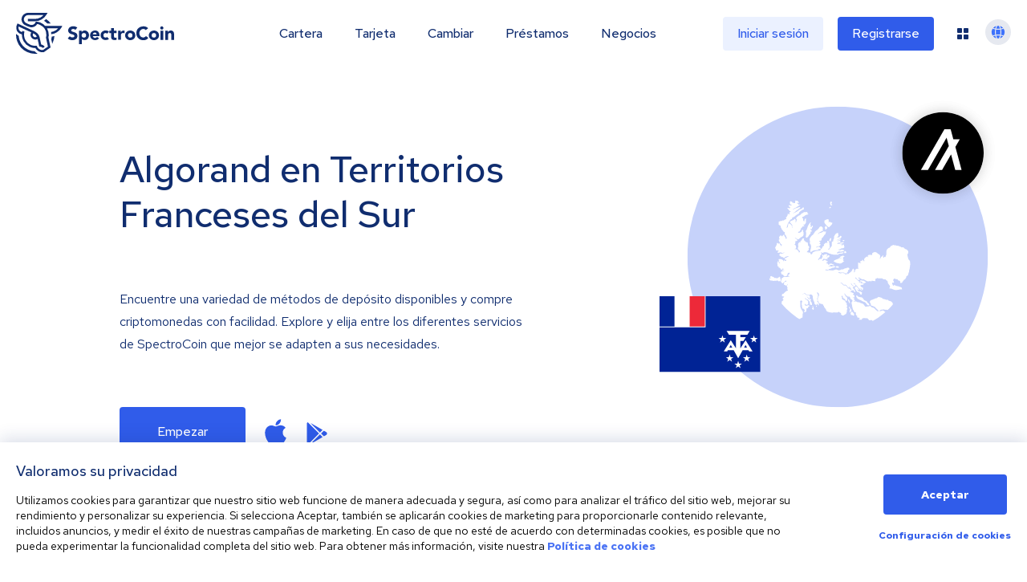

--- FILE ---
content_type: image/svg+xml
request_url: https://spectrocoin.com/assets/images/countries/tf.svg
body_size: 12772
content:
<?xml version="1.0" standalone="no"?>
<!DOCTYPE svg PUBLIC "-//W3C//DTD SVG 20010904//EN"
 "http://www.w3.org/TR/2001/REC-SVG-20010904/DTD/svg10.dtd">
<svg version="1.0" xmlns="http://www.w3.org/2000/svg"
 width="1024.000000pt" height="1024.000000pt" viewBox="0 0 1024.000000 1024.000000"
 preserveAspectRatio="xMidYMid meet">
<metadata>
Created by potrace 1.10, written by Peter Selinger 2001-2011
</metadata>
<g transform="translate(0.000000,1024.000000) scale(0.100000,-0.100000)"
fill="#ffffff" stroke="none">
<path d="M945 9720 c-25 -16 -31 -28 -36 -72 -3 -29 -2 -57 2 -62 5 -6 9 -23
9 -38 0 -24 -4 -28 -29 -28 -16 0 -34 -7 -41 -15 -15 -18 -5 -65 15 -65 8 0
35 -7 60 -15 42 -15 48 -15 76 2 18 11 39 39 55 73 22 46 25 65 21 115 -5 53
-10 64 -41 92 -42 38 -51 40 -91 13z"/>
<path d="M247 9309 c-9 -6 -17 -19 -17 -29 0 -16 -7 -20 -37 -20 -20 0 -45 8
-55 17 -16 14 -22 15 -36 5 -9 -7 -28 -17 -42 -22 -14 -6 -32 -14 -40 -19 -17
-9 -26 -60 -13 -70 4 -3 13 -15 19 -26 7 -12 26 -22 47 -26 20 -3 42 -10 49
-16 7 -6 37 -16 67 -22 53 -11 56 -11 90 17 22 18 37 40 39 56 2 16 21 45 43
67 21 21 39 43 39 49 0 15 -35 30 -70 30 -17 0 -39 4 -48 9 -11 6 -24 6 -35 0z"/>
<path d="M2157 9073 c-3 -5 -8 -48 -12 -96 l-7 -89 -52 7 c-125 15 -124 14
-144 53 -14 28 -25 37 -43 36 -13 -1 -30 7 -37 17 -15 22 -56 17 -84 -10 -13
-13 -15 -28 -9 -89 9 -92 30 -117 99 -117 36 0 47 -4 50 -17 3 -14 -3 -18 -23
-18 -15 0 -40 -8 -55 -17 -26 -15 -33 -15 -84 -1 -31 8 -58 13 -61 10 -14 -14
-4 -73 15 -84 11 -7 20 -20 20 -29 0 -20 20 -29 61 -29 16 0 29 -4 29 -10 0
-5 -11 -10 -25 -10 -20 0 -25 -5 -25 -25 0 -33 -35 -52 -58 -32 -26 23 -99 46
-111 34 -13 -13 26 -86 54 -99 12 -5 35 -33 51 -61 23 -40 38 -54 64 -62 67
-19 78 -39 33 -56 -58 -22 -91 -91 -57 -119 8 -8 20 -22 26 -33 10 -19 8 -20
-53 -14 -34 4 -70 14 -80 23 -24 21 -33 3 -24 -52 6 -40 4 -47 -24 -75 -25
-24 -29 -35 -24 -59 5 -27 3 -30 -18 -30 -47 0 -54 -12 -41 -77 20 -93 21 -88
-16 -85 -26 3 -46 -7 -104 -49 -70 -50 -72 -51 -106 -39 -29 10 -36 10 -43 -1
-24 -39 -24 -39 -75 -30 -45 9 -51 8 -75 -15 -14 -13 -28 -21 -32 -18 -3 4
-23 -1 -43 -11 l-36 -17 5 -101 5 -101 33 -23 c18 -13 48 -28 66 -34 31 -10
33 -14 33 -54 0 -47 25 -116 46 -128 8 -4 14 -20 14 -36 0 -19 14 -42 49 -77
26 -27 52 -60 56 -74 11 -38 55 -79 90 -86 l32 -6 -5 -69 c-5 -76 10 -112 53
-129 15 -6 27 -20 31 -37 9 -44 34 -106 49 -123 9 -10 11 -32 8 -68 -6 -52 -7
-53 -32 -47 -14 4 -26 7 -26 8 0 1 -6 18 -14 37 -7 19 -16 48 -18 63 -3 16
-16 35 -29 44 -13 8 -24 24 -24 34 0 10 -4 21 -10 24 -5 3 -10 17 -10 30 0 14
-9 29 -20 35 -26 14 -61 4 -54 -15 4 -8 -3 -15 -17 -17 -16 -2 -25 -13 -31
-36 -5 -18 -15 -35 -22 -38 -8 -3 -35 16 -62 42 l-48 46 -21 -27 c-11 -15 -37
-44 -57 -64 -39 -37 -46 -59 -28 -77 7 -7 8 -19 1 -36 -8 -21 -6 -29 10 -44
27 -25 24 -42 -14 -64 l-34 -20 19 -58 c11 -31 36 -82 56 -112 20 -30 47 -72
60 -93 17 -25 37 -41 63 -48 30 -9 36 -15 29 -28 -4 -9 -15 -38 -23 -66 -11
-40 -16 -46 -22 -30 -20 57 -43 89 -67 99 -16 6 -28 18 -28 28 0 26 -21 66
-37 72 -19 8 -33 -1 -41 -25 -7 -18 -11 -16 -45 16 -63 59 -101 38 -97 -53 4
-77 2 -82 -26 -82 -24 0 -26 -3 -22 -42 3 -38 0 -43 -19 -46 -17 -2 -23 -10
-23 -27 0 -13 -5 -25 -11 -27 -5 -2 -11 -19 -11 -37 -1 -26 6 -41 29 -61 20
-18 28 -32 23 -41 -5 -8 -2 -28 5 -45 16 -38 57 -49 141 -38 45 5 54 4 54 -9
0 -9 -12 -22 -28 -29 -38 -18 -62 -92 -38 -116 15 -15 21 -15 83 3 107 29 139
31 155 6 11 -17 23 -21 71 -21 32 0 74 7 94 15 19 8 43 15 51 15 36 0 -25 -38
-98 -61 -76 -23 -118 -27 -178 -14 -30 7 -32 5 -38 -24 -4 -17 -13 -36 -20
-42 -29 -24 -16 -57 41 -99 30 -22 59 -40 65 -40 5 0 10 -7 10 -15 0 -18 89
-46 111 -34 19 10 29 2 29 -22 0 -33 78 -39 106 -8 33 37 101 79 128 79 13 0
37 5 53 11 88 35 139 25 78 -16 -18 -13 -43 -26 -56 -30 -13 -4 -44 -22 -69
-39 -26 -18 -67 -40 -93 -50 -53 -20 -61 -45 -26 -82 17 -18 28 -21 60 -17
l39 6 0 -39 c0 -55 -10 -66 -56 -62 -29 2 -42 9 -49 26 -17 38 -75 20 -75 -23
0 -36 -27 -21 -34 20 -6 28 -17 39 -74 72 -65 37 -70 39 -157 38 l-90 0 3 -25
c2 -14 5 -58 7 -99 5 -80 11 -93 55 -111 32 -13 41 -46 16 -56 -26 -10 -55 16
-73 65 -9 26 -27 61 -39 77 -21 25 -24 26 -30 10 -4 -10 -2 -27 5 -38 7 -11
11 -21 9 -22 -2 -1 -15 -7 -30 -14 -25 -10 -28 -17 -28 -61 0 -27 4 -52 10
-56 5 -3 9 -18 10 -33 1 -68 13 -148 24 -154 6 -4 24 -8 40 -8 27 0 28 -2 22
-31 -3 -18 -1 -38 5 -45 13 -16 49 -19 49 -4 0 6 6 10 14 10 8 0 32 -33 53
-72 25 -47 49 -78 67 -86 34 -17 38 -13 45 41 5 37 9 42 33 45 26 3 98 -24 98
-37 0 -3 -29 -19 -65 -36 -36 -16 -64 -34 -62 -39 2 -5 22 -16 45 -25 40 -14
42 -14 67 9 l25 23 0 -26 c0 -32 -7 -37 -78 -47 -86 -12 -109 -25 -127 -66
-14 -34 -14 -39 1 -55 11 -12 14 -27 10 -43 -5 -21 1 -30 40 -57 39 -26 50
-30 65 -20 26 15 26 15 33 -21 13 -71 111 -110 206 -82 61 18 80 37 80 77 0
17 10 55 21 83 17 40 28 53 48 57 14 3 38 9 53 13 24 5 29 2 38 -21 14 -37 6
-57 -31 -79 -49 -29 -69 -53 -69 -85 0 -37 15 -49 70 -53 l45 -4 -30 -13 c-31
-13 -106 -29 -186 -38 -27 -3 -67 1 -95 10 -43 13 -54 13 -75 1 -13 -7 -34
-13 -46 -14 -13 0 -24 -8 -28 -21 -4 -11 -25 -28 -50 -39 -57 -24 -89 -76 -80
-128 5 -31 2 -41 -14 -57 -34 -30 -27 -70 25 -136 41 -51 51 -59 80 -59 29 0
34 3 34 24 0 17 14 34 48 59 26 19 68 51 94 72 53 42 81 43 86 3 4 -34 -30
-58 -83 -58 -30 0 -47 -6 -62 -22 -27 -30 -38 -91 -21 -117 10 -16 10 -23 0
-33 -22 -22 -13 -38 22 -38 21 0 45 -9 63 -24 30 -25 67 -46 80 -46 4 0 24 29
43 65 19 36 38 65 43 65 16 0 5 -43 -24 -90 -30 -49 -31 -53 -19 -96 7 -24 18
-48 25 -52 23 -13 22 -46 -2 -79 -19 -26 -22 -37 -13 -53 6 -11 19 -20 29 -20
23 0 30 -17 22 -49 -5 -18 -22 -29 -74 -49 -54 -20 -76 -35 -109 -73 -22 -27
-56 -58 -74 -69 -19 -10 -34 -26 -34 -35 0 -8 -8 -15 -17 -15 -10 0 -39 -7
-65 -17 -41 -14 -45 -18 -35 -34 9 -14 8 -25 -4 -46 -33 -60 1 -93 96 -93 56
0 67 -8 41 -30 -8 -6 -16 -21 -18 -33 -2 -14 -11 -23 -26 -25 -12 -2 -29 -14
-38 -27 -14 -21 -14 -26 1 -55 9 -17 23 -34 31 -37 21 -8 17 -33 -11 -59 -14
-13 -25 -33 -25 -44 0 -17 -4 -20 -20 -15 -25 8 -51 -11 -43 -31 3 -8 0 -28
-7 -44 -10 -24 -10 -33 0 -45 15 -19 14 -20 -41 -48 -43 -21 -44 -24 -49 -77
-4 -45 -14 -67 -50 -119 -25 -35 -57 -77 -72 -94 -16 -16 -28 -34 -28 -41 0
-11 33 -104 50 -141 5 -11 10 -31 12 -45 2 -17 9 -25 20 -24 12 1 21 -10 28
-35 15 -54 12 -70 -14 -94 -13 -12 -31 -37 -40 -54 -18 -35 -27 -39 -56 -23
-25 13 -66 -21 -76 -63 -3 -17 -13 -41 -20 -52 -23 -33 -16 -50 42 -105 47
-44 59 -51 84 -47 25 5 27 4 23 -16 -3 -12 -11 -27 -17 -32 -6 -6 -19 -24 -28
-41 l-18 -32 40 -27 c32 -22 38 -31 30 -45 -8 -15 -3 -22 25 -39 39 -23 43
-35 18 -50 -38 -22 -43 -28 -38 -43 5 -13 13 -14 43 -6 58 14 131 18 137 8 14
-23 61 -8 118 38 16 12 35 22 43 22 8 0 24 10 35 21 19 19 28 21 91 15 48 -5
80 -15 105 -32 20 -13 45 -24 57 -24 12 0 34 -7 50 -15 15 -8 35 -15 43 -15
24 0 90 58 97 85 5 18 13 25 32 25 13 0 27 -7 30 -15 4 -10 21 -14 57 -14 29
0 78 -1 111 -3 53 -3 62 0 94 28 30 26 40 29 55 20 21 -13 38 6 34 39 -2 18 5
20 72 23 66 3 78 6 108 32 19 17 39 30 45 30 7 0 25 12 40 27 16 15 55 37 86
48 l57 20 -3 81 c-3 50 1 90 8 104 10 19 8 25 -11 43 l-22 21 25 8 c19 7 25
14 21 29 -3 10 0 32 6 47 14 32 -3 85 -38 116 -11 10 -23 32 -26 48 -4 18 -15
32 -26 35 -12 3 -19 14 -19 28 0 12 -9 34 -20 48 -11 14 -20 34 -20 44 0 10
-9 35 -20 56 -22 41 -22 46 -16 156 3 41 2 80 -2 85 -4 6 -5 36 -3 67 1 33 -2
60 -8 63 -13 9 -3 66 16 88 20 23 50 29 64 12 6 -8 25 -14 41 -14 31 0 48 -24
29 -43 -6 -6 -11 -19 -11 -28 0 -9 -7 -23 -16 -30 -11 -9 -14 -23 -11 -46 3
-18 1 -47 -5 -64 -8 -24 -7 -38 7 -69 11 -25 15 -50 11 -72 -3 -19 0 -50 9
-73 8 -22 14 -54 15 -71 0 -26 6 -34 39 -49 22 -9 43 -15 48 -12 4 2 18 1 31
-4 18 -7 22 -14 17 -30 -5 -16 0 -27 18 -43 l26 -21 -24 -55 c-30 -69 -30 -74
-1 -88 22 -10 32 -6 81 26 65 43 76 69 45 109 -21 27 -21 27 -2 43 29 22 36
57 19 84 l-15 22 58 -2 c55 -3 58 -2 65 24 4 18 2 30 -9 38 -14 10 -7 15 44
34 46 17 59 27 56 39 -3 9 -8 28 -11 43 -6 22 -13 27 -48 30 -26 3 -48 0 -57
-8 -8 -7 -36 -18 -61 -24 -43 -11 -51 -10 -98 14 -46 24 -51 30 -51 60 0 19 7
39 16 47 14 11 18 10 30 -6 8 -10 14 -25 14 -32 0 -25 47 -34 87 -18 19 8 46
15 58 15 34 0 59 65 38 97 -12 18 -13 28 -2 58 12 31 11 40 -6 73 -23 43 -46
64 -96 90 -20 10 -57 42 -84 72 -42 47 -45 54 -29 63 14 8 21 4 36 -17 11 -14
26 -26 33 -26 8 0 15 -9 17 -21 2 -11 15 -28 30 -37 25 -15 28 -15 47 3 21 18
21 18 21 -2 0 -22 31 -54 77 -77 32 -16 40 -31 67 -138 9 -36 12 -68 7 -85
-12 -40 4 -76 28 -68 11 3 34 -1 50 -9 17 -9 40 -16 51 -16 20 0 21 4 17 62
-9 100 -18 139 -36 146 -23 9 -51 45 -46 59 2 6 -3 17 -11 23 -20 18 -17 40 6
40 23 0 25 15 8 70 -14 42 -36 52 -58 25 -22 -26 -100 -14 -122 19 -4 6 -8 21
-8 33 0 13 -17 36 -45 59 -49 40 -56 54 -25 54 26 0 110 -85 110 -111 0 -12 9
-21 26 -25 31 -8 44 7 44 53 0 17 4 34 9 37 15 10 19 55 5 67 -8 6 -14 19 -14
29 0 24 -48 40 -122 40 -50 0 -69 6 -123 37 -41 23 -70 48 -82 70 -18 34 -40
41 -74 23 -19 -11 -25 -4 -11 16 12 18 50 34 66 28 8 -3 24 -22 36 -41 13 -22
35 -40 60 -50 22 -9 42 -24 45 -34 6 -17 18 -19 102 -19 80 0 99 3 120 20 34
26 61 25 122 -5 60 -31 66 -46 82 -210 12 -116 51 -239 90 -281 12 -13 19 -35
19 -61 0 -43 17 -103 29 -103 5 0 24 -16 44 -35 45 -44 93 -50 83 -11 -4 18 1
32 20 53 l25 28 20 -25 c11 -14 22 -37 25 -52 8 -33 28 -52 48 -45 10 4 13 22
11 69 -3 72 -18 118 -39 118 -8 0 -17 13 -21 30 -4 20 -13 30 -25 30 -23 0
-32 36 -13 52 15 12 15 25 -7 125 -9 46 -8 56 10 90 11 21 20 50 20 65 0 15 4
29 9 32 24 15 17 160 -9 176 -19 12 -60 114 -48 121 27 17 107 -48 135 -110
15 -31 7 -129 -12 -151 -7 -8 -24 -36 -38 -62 -42 -79 -50 -299 -11 -284 10 4
14 -2 14 -18 0 -13 7 -29 15 -36 8 -7 15 -19 15 -27 0 -36 31 -72 72 -83 23
-7 52 -19 65 -27 12 -8 48 -16 79 -17 50 -1 59 -5 80 -31 13 -17 24 -36 24
-44 0 -7 14 -29 30 -48 20 -22 30 -45 30 -66 0 -38 7 -50 38 -66 12 -6 22 -18
22 -26 0 -8 16 -33 36 -54 22 -25 37 -54 41 -78 3 -21 14 -47 24 -58 10 -11
27 -30 38 -42 12 -13 38 -26 61 -29 22 -4 40 -10 40 -15 0 -5 9 -9 19 -9 11 0
23 -5 26 -10 3 -6 38 -10 76 -10 39 0 85 -7 105 -15 28 -12 45 -12 87 -4 29 6
57 16 64 21 7 6 19 5 32 -1 18 -10 133 -14 216 -8 17 1 41 10 55 19 39 26 80
34 80 14 0 -10 25 -29 66 -49 l66 -32 -4 -54 c-2 -40 1 -55 12 -61 8 -3 34
-16 57 -28 23 -12 53 -22 66 -22 13 0 70 27 126 61 79 47 102 66 107 87 3 15
15 50 27 77 15 37 20 70 19 124 -1 60 3 79 19 99 19 25 19 25 -1 47 -11 12
-18 29 -15 37 3 8 -1 21 -10 28 -22 19 -18 47 10 66 31 20 31 37 0 96 -20 38
-24 55 -19 91 6 44 5 46 -46 95 -45 44 -52 55 -48 81 4 25 0 32 -23 41 -15 7
-30 18 -32 25 -3 7 -18 16 -34 19 -33 9 -112 58 -138 86 -15 17 -16 27 -8 70
9 45 8 50 -8 50 -22 0 -34 47 -20 83 6 15 17 27 26 27 17 0 55 -56 55 -80 0
-31 36 -100 55 -106 51 -16 103 -59 114 -94 6 -21 22 -49 35 -63 30 -32 76
-37 76 -9 0 11 9 27 20 37 24 22 27 108 6 169 -13 37 -49 75 -72 76 -5 0 -23
13 -38 28 -21 23 -26 37 -24 66 2 33 -3 42 -37 71 -30 25 -37 36 -29 45 20 20
67 -14 97 -69 27 -49 78 -101 100 -101 7 0 32 -21 56 -46 38 -40 46 -43 54
-29 7 13 -1 27 -37 64 -59 60 -60 76 -1 22 24 -22 51 -41 59 -41 34 0 66 -23
66 -48 0 -32 67 -140 92 -148 11 -3 35 -19 54 -36 43 -38 47 -85 10 -121 -14
-14 -30 -43 -36 -65 -11 -34 -10 -48 9 -101 11 -34 21 -86 21 -117 0 -30 7
-68 16 -85 8 -17 18 -53 21 -82 5 -51 41 -147 55 -147 13 0 48 -68 48 -92 0
-33 29 -58 67 -58 17 0 41 -8 54 -19 22 -18 22 -20 9 -74 -13 -55 -13 -57 15
-96 15 -22 36 -43 46 -46 28 -9 43 -43 28 -61 -31 -38 47 -100 116 -92 19 2
35 0 35 -6 0 -5 10 -20 22 -33 16 -17 18 -23 7 -23 -23 0 -73 -56 -66 -75 6
-14 10 -14 40 -1 23 9 56 12 105 8 l72 -5 0 29 c0 40 10 51 59 69 53 18 193
20 221 3 15 -10 26 -10 52 0 27 10 34 9 41 -3 4 -8 15 -15 23 -15 18 0 74 -56
74 -74 0 -36 97 -65 125 -37 6 6 34 7 65 3 47 -6 57 -11 68 -35 7 -15 18 -27
24 -27 23 0 78 -33 83 -51 10 -29 76 -60 100 -46 11 5 23 16 27 22 4 7 29 16
54 20 33 5 48 12 51 25 3 11 13 22 22 25 9 3 34 20 55 39 37 30 41 38 47 97 3
35 2 68 -2 73 -5 6 -9 14 -9 18 0 16 22 7 56 -25 19 -17 48 -39 64 -48 29 -16
30 -16 70 22 35 33 47 39 86 39 32 0 56 7 82 25 20 14 46 25 57 25 18 0 20 -5
17 -45 -3 -31 0 -45 8 -45 14 0 100 67 113 87 4 7 14 13 22 13 29 0 58 153 39
204 -3 9 -15 16 -25 16 -10 0 -19 5 -19 11 0 6 -10 24 -22 39 -13 15 -36 44
-52 64 -18 22 -45 41 -67 48 -25 7 -39 18 -43 32 -4 16 -20 25 -65 38 -58 15
-61 15 -108 -7 -47 -21 -145 -39 -157 -28 -10 11 13 39 55 69 32 22 59 31 108
36 36 3 87 10 113 13 37 6 53 4 74 -10 18 -12 36 -15 59 -11 54 10 166 -14
192 -41 12 -13 33 -23 47 -23 26 0 77 17 86 28 3 4 14 12 25 18 13 7 24 29 30
60 14 63 41 124 55 124 19 0 49 43 50 71 0 54 13 92 32 97 16 4 18 11 12 56
-8 68 -22 104 -45 111 -10 4 -19 13 -19 21 0 33 -96 83 -212 108 -16 4 -32 17
-40 34 -13 26 -17 27 -83 27 -57 0 -79 5 -120 28 -38 20 -64 27 -106 27 -47 0
-59 4 -80 26 -51 56 -116 86 -257 119 l-53 13 -52 -45 c-53 -45 -59 -48 -139
-58 -31 -4 -51 -12 -58 -24 -6 -12 -26 -20 -55 -24 -25 -4 -65 -18 -88 -31
-23 -14 -64 -30 -90 -37 -53 -13 -99 -58 -118 -116 -10 -30 -8 -37 24 -81 27
-37 36 -61 42 -110 8 -70 35 -102 87 -102 15 0 64 -18 108 -40 44 -22 86 -40
95 -40 8 0 23 -17 34 -38 20 -38 102 -122 121 -122 5 0 12 -11 16 -25 4 -17
18 -31 40 -40 19 -8 38 -24 43 -37 7 -19 4 -25 -17 -37 -22 -12 -29 -11 -56 5
-67 39 -123 87 -166 142 -51 64 -103 94 -193 114 -46 10 -62 18 -75 40 -9 15
-24 28 -34 28 -10 0 -24 14 -33 30 -19 36 -22 37 -65 5 -29 -21 -45 -25 -110
-25 -50 0 -83 -5 -97 -15 -17 -12 -27 -12 -64 -2 -37 11 -46 20 -76 74 -45 82
-114 138 -191 153 -31 7 -84 27 -117 45 -66 37 -87 42 -127 31 -22 -6 -41 0
-95 30 -66 38 -71 39 -155 36 -54 -1 -88 2 -88 8 0 5 9 10 20 10 10 0 29 4 42
9 13 5 31 12 41 15 17 6 16 9 -12 41 -17 20 -31 41 -31 47 0 6 -9 8 -21 5 -40
-11 -51 4 -17 23 25 13 34 25 36 48 3 28 1 30 -40 37 -24 4 -54 13 -68 20 -24
13 -24 13 15 13 88 0 133 24 106 56 -7 8 -9 29 -5 52 6 42 10 38 -73 78 -18 8
-33 20 -33 25 0 6 0 14 0 19 0 4 8 8 18 8 9 1 23 2 30 3 18 1 15 48 -4 59 -9
5 -25 7 -36 4 -12 -3 -26 5 -39 23 -14 17 -28 25 -40 22 -10 -3 -23 1 -29 9
-7 7 -36 20 -66 29 -30 8 -54 17 -54 20 0 2 16 9 36 15 30 10 38 9 53 -4 49
-44 14 83 -43 158 -22 29 -34 36 -62 36 -19 0 -52 9 -73 20 -37 18 -81 63 -81
81 0 4 -29 38 -64 75 -58 60 -66 66 -92 60 -88 -22 -90 -22 -147 35 -81 82
-133 126 -156 134 -26 8 -27 25 -2 25 31 0 85 -27 114 -57 95 -100 99 -103
128 -103 17 0 39 5 50 11 16 8 25 7 38 -5 10 -9 24 -16 33 -16 19 0 51 -35 76
-85 12 -24 44 -58 77 -83 65 -49 90 -54 81 -17 -8 32 19 86 39 79 10 -4 12
-15 9 -33 -9 -42 29 -111 60 -111 22 0 25 -5 31 -62 9 -80 17 -95 54 -100 31
-5 41 9 41 60 0 39 32 22 48 -26 10 -30 20 -44 38 -48 17 -4 24 -13 24 -29 0
-37 22 -48 59 -29 34 17 39 29 17 37 -8 3 -18 23 -22 44 -4 21 -20 53 -36 72
-16 18 -34 44 -40 57 -6 12 -30 33 -53 45 -37 20 -41 25 -31 41 7 13 21 18 41
16 53 -5 43 26 -29 97 -36 36 -66 69 -66 74 0 5 -9 13 -20 16 -11 3 -20 14
-20 24 0 10 -7 24 -15 31 -17 14 -20 40 -5 40 14 0 50 -37 50 -51 0 -6 39 -51
86 -99 l86 -88 44 42 c46 44 59 91 29 102 -8 4 -15 12 -15 19 0 16 -33 45 -53
45 -8 0 -28 5 -42 10 -23 9 -25 13 -15 25 16 20 35 19 81 -2 34 -17 69 -67 69
-101 0 -7 19 -24 43 -38 58 -36 117 -94 117 -116 0 -20 57 -88 74 -88 7 0 34
-27 62 -60 27 -33 66 -71 87 -85 33 -23 37 -24 37 -7 0 10 -15 36 -34 58 -33
38 -40 54 -37 82 2 20 18 14 50 -20 28 -30 38 -48 55 -102 6 -17 9 -17 36 10
27 26 29 35 30 96 0 65 -1 68 -30 83 -16 8 -38 15 -50 15 -11 0 -20 4 -20 9 0
5 -13 14 -30 21 -17 7 -30 20 -30 29 0 10 -6 26 -14 36 -17 24 -4 55 22 55 10
0 24 6 31 12 7 8 40 13 84 13 89 0 96 15 36 80 -52 56 -90 61 -114 14 -19 -35
-48 -36 -53 -1 -3 16 4 25 23 32 35 13 28 29 -20 46 -34 11 -43 11 -62 -1 -26
-18 -63 -20 -63 -4 0 6 10 19 22 29 22 18 22 18 4 39 -10 11 -22 18 -27 15
-12 -7 -49 14 -49 29 0 17 -72 86 -130 124 -63 43 -83 67 -75 92 7 24 13 25
49 11 18 -6 27 -19 32 -44 5 -28 15 -41 48 -60 22 -13 52 -36 65 -50 29 -31
47 -33 61 -6 6 11 20 20 32 20 19 0 47 25 48 42 0 3 -22 14 -49 23 -27 9 -56
24 -65 34 -16 18 -16 20 4 34 29 20 74 7 115 -33 17 -16 37 -30 45 -30 8 0 29
-14 46 -31 32 -31 34 -32 86 -21 52 11 54 10 123 -30 96 -56 131 -74 196 -99
50 -19 61 -20 105 -9 98 23 104 23 127 2 26 -24 61 -15 72 18 6 19 12 21 38
15 18 -3 66 -9 107 -12 41 -3 81 -10 87 -15 7 -6 20 -8 28 -4 13 4 15 21 12
86 -4 80 -4 80 22 87 14 3 46 16 71 29 54 29 72 30 93 6 15 -16 26 -17 97 -10
106 12 256 -2 251 -22 -2 -8 -6 -23 -8 -33 -5 -15 -2 -16 20 -8 18 7 36 7 58
-1 17 -6 53 -8 80 -5 47 6 49 5 49 -18 0 -27 36 -59 85 -75 36 -12 45 -30 45
-97 0 -23 5 -45 10 -48 6 -3 10 -17 10 -30 0 -15 10 -31 25 -41 14 -9 25 -23
25 -30 0 -8 18 -34 41 -59 36 -39 41 -52 46 -104 5 -55 4 -60 -20 -75 -24 -16
-24 -18 -9 -49 21 -43 20 -43 36 -22 13 18 15 18 77 1 35 -10 92 -31 125 -47
34 -16 70 -29 81 -29 10 0 23 -4 29 -9 23 -23 265 -10 337 18 16 6 61 11 102
11 96 0 110 5 90 33 -8 12 -15 36 -15 53 0 38 -34 62 -126 89 -33 9 -75 25
-94 35 -21 11 -64 20 -107 23 -59 4 -77 9 -103 31 -17 14 -43 26 -56 26 -14 0
-27 7 -30 15 -11 27 -34 17 -34 -15 0 -25 -4 -30 -23 -30 -32 0 -67 27 -67 53
0 12 -11 39 -24 61 -21 33 -23 43 -14 70 16 48 23 51 67 32 22 -10 44 -15 50
-12 20 13 11 68 -19 118 -16 26 -30 52 -30 57 0 5 11 32 25 59 22 43 30 50 62
56 56 9 59 8 71 -19 11 -23 14 -24 74 -18 72 6 94 -8 100 -62 3 -27 6 -30 33
-27 47 4 72 -6 105 -41 27 -28 31 -37 26 -73 -3 -24 -1 -45 6 -52 13 -13 70
-16 82 -5 4 4 21 12 39 18 28 9 32 15 32 45 0 29 5 37 39 56 31 18 39 28 41
55 3 38 27 59 66 59 22 0 32 9 54 48 15 26 36 56 45 67 10 11 20 42 24 69 7
53 15 63 58 72 36 8 54 30 68 84 6 25 20 59 30 77 11 18 26 76 35 130 9 54 23
112 31 128 21 42 84 238 84 260 0 10 -8 27 -17 38 -17 18 -17 19 0 32 22 16
23 87 2 105 -11 9 -15 29 -13 69 2 45 -4 68 -27 115 -17 32 -42 67 -57 78 -33
23 -54 66 -67 133 -5 28 -19 84 -30 125 -30 108 -28 149 9 185 28 27 30 34 30
103 0 62 -3 76 -20 90 -11 10 -28 33 -38 52 -14 29 -28 38 -82 57 -36 12 -78
33 -95 46 -16 13 -40 29 -52 35 -12 7 -23 22 -25 34 -4 30 -58 44 -95 25 -32
-16 -47 -13 -86 19 -15 13 -46 28 -68 34 -21 6 -56 20 -76 32 -26 16 -61 23
-124 28 -53 4 -94 12 -105 21 -11 9 -34 13 -69 11 -38 -3 -60 2 -87 18 -36 21
-36 21 -50 2 -7 -11 -43 -32 -78 -47 -74 -31 -94 -46 -110 -83 -16 -39 -78
-83 -105 -76 -17 4 -25 1 -30 -15 -3 -12 -17 -24 -29 -27 -13 -3 -29 -18 -37
-32 -7 -15 -21 -34 -32 -42 -29 -25 -51 -174 -40 -272 8 -69 7 -80 -8 -94 -10
-9 -21 -30 -24 -48 -12 -60 -29 -116 -37 -116 -4 0 -8 6 -8 14 0 23 -22 31
-35 12 -7 -9 -19 -14 -27 -11 -9 4 -17 -5 -23 -27 -15 -49 -41 -48 -55 1 -6
22 -16 42 -23 44 -8 3 -4 11 11 22 28 21 30 65 3 65 -11 0 -30 -13 -43 -28
-13 -16 -44 -43 -69 -60 -35 -24 -48 -39 -53 -65 -6 -32 -60 -97 -71 -85 -3 2
2 27 10 54 8 27 15 82 15 122 0 70 -1 73 -39 111 -21 21 -52 42 -69 45 -16 4
-38 17 -49 29 -55 61 -105 97 -133 97 -16 0 -45 8 -65 17 -34 16 -36 16 -55
-5 -12 -12 -33 -22 -49 -22 -17 0 -36 -10 -49 -25 -12 -14 -29 -25 -37 -25
-13 0 -15 -12 -13 -62 3 -60 2 -63 -21 -66 -14 -2 -42 2 -63 9 -59 19 -175 -1
-205 -36 -32 -36 -30 -73 3 -85 14 -6 24 -16 21 -23 -7 -22 -36 -19 -60 6
l-22 25 -62 -29 c-47 -22 -75 -45 -113 -90 -54 -65 -60 -90 -34 -140 8 -17 14
-40 12 -52 -4 -28 -34 -34 -42 -9 -4 11 -15 22 -26 25 -11 3 -27 21 -37 41 -9
20 -22 36 -29 36 -7 0 -17 -23 -24 -50 -13 -54 -25 -69 -43 -51 -31 31 -97
-11 -97 -61 0 -26 16 -38 51 -38 10 0 19 -7 19 -15 0 -11 -11 -15 -38 -15 -20
0 -51 -4 -69 -9 -27 -8 -35 -6 -54 15 -12 13 -30 24 -38 24 -14 0 -17 -19 -19
-132 -1 -73 -3 -146 -3 -163 -1 -16 4 -54 11 -83 8 -34 9 -60 4 -73 l-9 -20
-28 21 c-35 28 -79 19 -109 -21 -15 -20 -30 -29 -50 -29 -28 0 -28 0 -28 -68
0 -64 -2 -70 -33 -100 -47 -46 -66 -16 -30 47 17 29 17 31 -5 76 -12 25 -22
57 -22 71 0 13 -7 27 -14 30 -23 9 -76 -28 -83 -56 -20 -82 -69 -143 -174
-213 -30 -20 -67 -50 -82 -66 -25 -27 -35 -30 -78 -30 -27 1 -54 -3 -61 -8 -7
-6 -37 -13 -65 -17 -48 -6 -53 -5 -53 12 0 28 -28 48 -92 67 -68 19 -127 22
-156 6 -31 -17 -131 -12 -182 8 -53 22 -59 34 -25 49 34 16 51 15 78 -2 17
-11 49 -14 137 -11 123 4 186 -7 210 -37 16 -19 46 -23 149 -20 61 2 63 2 43
20 -29 24 -32 55 -7 60 11 3 31 8 43 13 l24 9 -24 20 c-12 11 -18 19 -11 20
16 0 35 58 21 66 -13 8 48 43 75 44 14 0 17 9 17 48 0 27 -6 56 -12 65 -31 41
-159 38 -204 -4 -18 -17 -30 -19 -69 -14 -42 7 -47 5 -52 -14 -4 -17 -13 -21
-44 -21 -32 0 -39 -4 -39 -20 0 -32 -31 -42 -57 -18 -21 20 -24 20 -41 5 -10
-10 -27 -17 -38 -17 -11 0 -24 -4 -30 -9 -18 -16 -108 -41 -150 -41 -27 0 -64
11 -102 30 -69 34 -145 41 -160 14 -5 -9 -46 -25 -98 -38 -87 -22 -92 -22
-227 -7 -114 13 -143 13 -170 2 -18 -7 -36 -13 -42 -12 -5 0 -40 3 -77 7 -64
6 -68 8 -68 32 l0 25 115 -7 c99 -6 116 -5 121 9 4 8 1 22 -6 30 -11 13 -3 15
57 15 55 0 76 4 96 20 14 11 31 20 37 20 7 0 18 7 24 15 6 9 32 17 61 20 65 5
107 15 124 29 8 6 28 15 45 21 42 14 39 36 -9 59 -35 17 -48 18 -114 8 -40 -5
-77 -15 -80 -21 -5 -8 -23 -8 -62 -1 -29 5 -88 13 -129 17 -44 5 -73 12 -70
18 3 6 16 10 30 10 14 0 47 4 73 9 53 9 58 28 11 36 l-29 6 25 7 c44 12 149 8
187 -8 43 -18 75 -19 91 -3 20 20 15 25 -60 55 -40 15 -81 36 -90 46 -21 20
-101 23 -145 6 l-28 -11 28 -10 c20 -7 37 -7 55 1 20 10 27 9 33 -1 7 -10 -8
-15 -64 -22 -52 -6 -75 -14 -85 -27 -15 -22 -44 -26 -36 -5 3 7 -2 16 -10 19
-9 4 -16 15 -16 25 0 11 -7 25 -15 32 -13 10 -19 10 -33 -4 -26 -23 -35 -20
-28 10 5 17 0 33 -14 51 -27 35 -25 43 10 43 29 0 90 24 90 36 0 2 -10 9 -22
15 -13 5 -38 21 -57 34 -19 14 -44 25 -57 25 -17 0 -25 7 -30 25 -5 21 -12 25
-48 26 -63 2 -69 0 -96 -31 -21 -24 -32 -29 -67 -28 -60 1 -55 30 10 63 11 5
25 25 29 43 9 34 32 41 67 22 10 -5 36 -10 57 -10 133 -2 177 1 196 15 23 15
25 14 -49 40 -7 2 -13 8 -13 12 0 10 79 43 102 43 28 0 78 55 78 87 0 45 -25
73 -66 73 -27 0 -44 -10 -85 -50 -28 -27 -55 -50 -60 -50 -18 0 -8 28 27 75
32 41 35 50 25 71 -9 22 -17 24 -72 24 -91 0 -137 -17 -166 -62 -27 -40 -43
-42 -43 -3 0 30 -27 40 -56 20 -29 -19 -30 -44 -4 -78 27 -34 25 -69 -5 -97
-14 -13 -25 -32 -25 -43 0 -10 -8 -32 -17 -49 -18 -29 -18 -29 -88 -23 l-70 6
-30 -48 c-16 -26 -37 -48 -45 -48 -23 0 -23 39 0 76 11 19 27 48 35 66 8 17
24 34 35 38 11 3 20 13 20 22 0 8 9 17 20 20 18 5 19 11 14 57 -6 52 -6 53 25
66 39 16 61 63 61 132 0 34 -4 50 -15 54 -14 6 -22 44 -9 44 15 0 44 -22 44
-34 0 -8 18 -16 46 -20 67 -9 71 -8 77 13 17 66 321 25 375 -51 9 -13 26 -18
57 -18 31 0 55 -8 81 -25 25 -17 50 -25 79 -25 23 0 62 -7 85 -15 31 -11 86
-15 207 -15 163 0 163 0 173 24 5 13 13 27 19 31 22 13 118 23 159 15 31 -5
45 -4 53 6 6 8 20 14 30 14 39 0 99 25 99 41 0 8 -16 23 -35 32 -30 15 -38 15
-69 2 -19 -8 -68 -18 -108 -21 -89 -8 -168 -27 -202 -49 -32 -21 -46 -12 -46
29 0 36 15 54 69 81 61 31 91 35 128 20 43 -18 75 -19 91 -3 7 7 46 13 90 15
54 2 80 8 88 18 6 8 16 15 23 15 6 0 11 9 11 19 0 20 -18 31 -50 31 -10 0 -20
7 -24 15 -8 23 -120 20 -174 -5 -39 -18 -47 -18 -80 -6 -20 8 -55 17 -76 21
-48 8 -31 25 25 25 50 0 98 18 135 50 25 22 45 28 104 34 91 8 120 22 145 68
19 35 19 37 2 56 -13 14 -16 28 -11 46 3 15 2 26 -4 26 -5 0 -12 10 -15 23 -4
12 -12 31 -20 41 -13 18 -15 18 -45 -4 -18 -13 -32 -29 -32 -36 0 -12 -59 -38
-67 -30 -3 2 2 15 10 28 8 12 18 33 21 45 7 21 4 22 -56 21 -43 -1 -83 6 -126
22 l-63 23 -24 -23 c-32 -30 -55 -20 -55 24 0 31 4 36 28 42 24 5 90 23 162
42 34 10 39 56 10 88 -36 37 -68 39 -130 5 -51 -28 -70 -31 -70 -12 0 5 20 16
45 25 25 10 52 27 59 38 14 19 18 20 46 8 38 -16 83 0 74 25 -9 21 -61 48 -69
35 -3 -6 -19 -10 -35 -10 -37 0 -108 -27 -136 -52 -25 -22 -34 -23 -34 -3 0
19 179 105 219 105 17 0 36 7 43 16 7 8 21 23 31 32 46 42 64 127 30 138 -10
3 -28 11 -40 17 -30 14 -60 -12 -69 -59 -5 -29 -11 -34 -48 -42 -24 -5 -46 -5
-53 1 -7 5 -40 6 -75 2 -56 -6 -61 -5 -43 7 11 8 39 20 62 26 39 12 67 32 44
32 -21 0 -11 31 13 40 35 13 41 30 18 46 -13 9 -21 26 -21 42 0 15 -1 34 -1
42 -1 8 0 24 2 34 2 15 -5 22 -28 29 -26 7 -41 4 -92 -22 -34 -17 -62 -35 -62
-40 0 -4 -14 -26 -31 -47 -17 -22 -44 -66 -61 -98 -28 -55 -29 -63 -21 -122 9
-59 8 -63 -13 -74 -14 -8 -24 -25 -28 -49 -11 -65 -31 -146 -39 -158 -11 -18
-27 -16 -27 2 0 8 -9 15 -19 15 -15 0 -21 -9 -25 -37 -9 -60 -10 -164 -2 -210
9 -48 -9 -91 -47 -116 -13 -8 -53 -60 -88 -116 -53 -82 -67 -99 -84 -94 -49
14 -48 25 5 72 l52 46 9 88 c7 71 6 94 -6 116 -9 18 -12 42 -8 64 3 21 -1 55
-11 83 -9 26 -16 58 -16 70 0 32 -65 87 -93 78 -32 -9 -37 -16 -44 -57 -4 -25
0 -44 11 -61 15 -24 13 -56 -4 -56 -5 0 -18 12 -30 27 -20 26 -22 26 -60 12
-21 -8 -64 -38 -95 -68 -54 -51 -56 -55 -45 -82 16 -37 -4 -71 -55 -95 -27
-13 -37 -25 -46 -57 -6 -23 -24 -57 -40 -75 -16 -18 -29 -36 -29 -40 0 -4 -20
-18 -45 -32 -43 -23 -44 -26 -39 -61 5 -31 3 -38 -15 -44 -11 -3 -29 -2 -39 4
-13 7 -35 6 -73 -4 -30 -8 -70 -15 -89 -15 -42 0 -177 -32 -211 -50 -13 -7
-33 -21 -45 -31 -11 -11 -31 -18 -44 -17 -21 3 -25 -2 -32 -42 -5 -28 -18 -55
-37 -73 -25 -25 -34 -29 -64 -23 -31 6 -35 10 -40 47 -10 77 -78 118 -98 60
-14 -41 -39 -49 -39 -12 0 15 -8 35 -18 44 -16 15 -21 15 -46 2 -15 -8 -32
-12 -37 -9 -16 9 -10 52 9 66 11 7 24 23 31 36 6 12 18 22 26 22 16 0 55 73
55 101 0 10 -4 21 -10 24 -19 11 -10 43 16 60 23 15 26 22 21 58 -4 32 -15 51
-46 79 -40 38 -40 38 -46 130 -7 104 -19 128 -69 128 -50 0 -76 11 -76 31 0
22 -36 49 -66 49 -17 0 -24 8 -29 30 -4 17 -11 30 -16 30 -5 0 -16 11 -25 25
-16 24 -16 27 1 45 15 17 16 24 7 45 -10 21 -19 25 -51 25 -36 0 -44 -5 -76
-46 -19 -26 -35 -57 -35 -70 0 -17 -11 -29 -40 -44 -24 -12 -42 -29 -45 -43
-2 -12 -8 -42 -13 -67 -9 -45 -9 -45 -20 -17 -15 36 -31 34 -73 -10 -58 -63
-73 -103 -64 -170 4 -32 10 -62 13 -68 10 -16 1 -89 -13 -105 -42 -50 -8 -145
75 -207 31 -23 50 -45 50 -58 0 -11 5 -27 10 -35 7 -12 4 -16 -18 -20 -19 -4
-28 -12 -30 -28 -3 -23 -4 -23 -23 -6 -12 11 -19 30 -19 54 0 29 -5 39 -25 48
-13 6 -33 29 -45 51 -24 47 -85 79 -168 88 -65 7 -79 23 -19 23 41 0 45 2 62
39 11 26 15 52 12 78 -17 107 -18 110 -62 142 -24 17 -52 31 -62 31 -12 0 -7
6 15 17 48 23 65 71 57 155 l-7 67 51 7 c28 4 54 11 57 15 3 5 14 9 25 9 31 0
23 42 -16 80 -19 19 -35 42 -35 52 0 12 -8 18 -24 18 -38 0 -76 18 -76 36 0
11 5 14 18 9 9 -4 34 -9 54 -12 27 -4 45 -15 68 -44 27 -34 36 -39 72 -39 37
0 47 7 117 74 42 40 87 77 101 81 52 15 110 57 141 103 27 40 32 55 31 102 -3
154 -6 168 -47 184 -6 2 -5 9 3 17 15 16 16 65 1 74 -5 4 -14 18 -19 31 -14
37 -38 30 -45 -13 -12 -74 -16 -83 -50 -118 -43 -42 -99 -72 -153 -81 -32 -5
-44 -2 -61 15 -32 32 -26 49 22 62 55 16 97 46 97 69 0 10 11 32 25 48 17 20
25 42 25 66 0 20 4 36 9 36 6 0 30 26 55 58 88 111 98 120 123 104 29 -18 63
-1 63 32 0 17 -11 30 -36 45 -48 28 -40 46 19 42 43 -2 47 0 62 31 9 18 28 42
42 54 22 19 26 32 33 116 7 88 5 161 -6 216 -5 24 -34 31 -34 7 0 -8 -11 -22
-24 -30 -15 -10 -29 -33 -35 -58 -31 -127 -37 -147 -44 -141 -4 4 -7 20 -7 35
0 21 -7 31 -27 41 -27 13 -28 16 -25 75 5 80 -3 103 -34 103 -21 0 -24 5 -24
34 0 47 9 66 31 66 37 0 99 32 124 65 17 24 37 36 63 41 20 4 54 18 74 31 23
14 53 23 77 23 31 0 43 5 51 21 7 11 10 22 8 23 -2 1 -16 8 -32 14 -26 12 -28
16 -22 51 6 38 6 38 -44 59 -32 13 -52 17 -56 10 -3 -5 -18 -8 -32 -5 -14 3
-36 -1 -47 -9 -19 -13 -24 -12 -35 1 -17 20 -29 19 -56 -7 -51 -49 -65 -58
-95 -58 -32 0 -39 -6 -134 -115 -31 -35 -46 -45 -71 -45 -22 0 -49 -14 -95
-51 -103 -82 -139 -121 -139 -151 0 -39 10 -58 30 -58 24 0 34 -41 14 -57 -10
-7 -13 -19 -9 -32 4 -13 -1 -27 -14 -40 -12 -12 -21 -34 -21 -50 0 -29 -21
-57 -33 -44 -10 10 -8 68 3 99 6 16 7 31 1 38 -5 6 -12 26 -16 44 -4 21 -16
37 -34 47 -27 13 -30 12 -60 -18 -17 -18 -31 -38 -31 -45 0 -7 -15 -12 -38
-12 -26 0 -45 -7 -57 -20 -10 -11 -29 -20 -42 -20 -13 0 -26 -7 -29 -15 -4 -8
-16 -15 -28 -15 -42 0 -66 -27 -66 -76 0 -42 3 -46 59 -90 40 -31 69 -64 87
-99 27 -51 27 -54 11 -78 -24 -37 -23 -93 3 -100 11 -3 20 -12 20 -21 0 -13
-4 -15 -19 -6 -29 15 -32 23 -35 105 -4 89 -11 100 -101 144 -34 17 -66 38
-69 46 -3 8 -16 15 -30 15 -19 0 -29 -10 -45 -44 -12 -24 -22 -59 -21 -77 1
-70 -9 -121 -26 -140 -9 -10 -22 -29 -28 -41 -6 -12 -17 -23 -23 -26 -20 -6
-5 112 22 178 13 30 26 69 29 86 10 47 62 143 106 195 22 26 47 63 57 83 17
36 85 86 117 86 29 0 50 73 24 83 -19 8 11 27 41 27 13 0 42 13 66 29 24 16
52 32 62 35 10 3 44 30 75 60 56 54 183 136 211 136 21 0 33 20 40 62 4 27 20
50 63 92 32 31 63 56 68 56 6 1 26 14 45 30 19 16 63 39 98 51 l63 21 0 46 c0
26 -6 58 -13 72 -16 32 -47 39 -47 11 0 -13 -14 -30 -38 -45 -20 -13 -43 -30
-50 -39 -7 -9 -51 -28 -98 -43 -74 -23 -90 -33 -132 -79 -27 -29 -59 -56 -73
-60 -13 -4 -31 -13 -39 -19 -48 -39 -208 -106 -252 -106 -26 0 17 29 57 39 35
9 55 24 102 76 31 35 71 70 88 77 31 12 66 38 139 101 24 20 48 37 53 37 16 0
43 35 43 57 0 11 -7 26 -16 34 -13 10 -20 10 -44 -4 -15 -9 -41 -17 -56 -17
-15 0 -35 -6 -43 -14 -9 -8 -47 -21 -86 -29 -72 -15 -181 -63 -204 -91 -8 -9
-22 -16 -32 -16 -27 0 -24 37 4 46 12 4 53 24 90 45 38 22 74 39 79 39 6 0 34
18 62 39 28 22 65 45 81 53 17 7 39 24 49 36 10 13 39 32 63 43 23 10 43 23
43 28 0 5 3 16 6 25 8 20 -21 22 -33 3 -21 -35 -93 -25 -93 13 0 22 -47 56
-93 66 -15 3 -26 11 -24 17 3 8 27 11 71 9 68 -3 96 7 96 34 0 8 -11 19 -25
24 -15 6 -32 25 -41 45 -18 43 -56 63 -110 57 -24 -2 -45 1 -48 7 -8 13 -23
14 -29 4z m563 -6553 c0 -5 -9 -14 -19 -19 -14 -8 -20 -7 -24 3 -3 8 -3 17 0
20 10 10 43 7 43 -4z"/>
<path d="M4617 8972 c-27 -16 -28 -20 -22 -62 3 -25 9 -69 12 -98 5 -45 10
-55 35 -68 19 -10 41 -13 63 -8 29 5 35 11 35 31 0 18 -8 27 -30 34 -27 10
-30 15 -30 53 0 35 4 45 25 56 15 8 25 22 25 36 0 18 -8 25 -37 33 -47 13 -42
14 -76 -7z"/>
<path d="M4545 8589 c-25 -47 -14 -63 37 -55 47 8 58 18 58 59 0 25 -3 27 -40
27 -34 0 -42 -4 -55 -31z"/>
<path d="M4340 7738 c-19 -12 -57 -30 -85 -40 -27 -11 -53 -25 -57 -31 -11
-17 -10 -116 1 -153 9 -31 114 -166 149 -190 10 -7 31 -31 47 -53 22 -32 31
-39 41 -30 11 9 14 8 14 -2 1 -32 16 -41 63 -34 37 6 46 12 51 31 4 13 24 36
46 50 22 14 42 34 45 44 3 9 19 29 35 44 17 14 30 35 30 45 0 10 9 29 19 42
19 24 19 24 -1 46 -16 17 -25 20 -45 12 -31 -12 -63 5 -63 33 0 20 -3 20 -85
13 -68 -5 -85 -4 -85 7 0 7 9 19 20 26 21 13 27 51 10 68 -8 8 -6 15 5 24 14
12 13 16 -11 42 -34 35 -91 37 -144 6z"/>
<path d="M3198 7522 c-15 -9 -44 -45 -65 -81 -21 -36 -50 -79 -65 -96 -17 -20
-37 -68 -57 -137 -39 -134 -83 -233 -110 -248 -23 -12 -30 -65 -9 -72 20 -7
23 -213 4 -278 -10 -32 -14 -68 -10 -88 7 -38 43 -67 73 -57 24 7 131 109 131
125 0 21 52 101 77 117 38 25 66 89 59 134 -7 43 4 55 48 50 28 -3 29 -2 24
41 -10 78 -23 98 -63 98 -43 0 -44 8 -4 46 28 26 31 27 40 12 6 -10 19 -18 29
-18 17 0 20 7 20 45 0 38 6 51 36 85 36 40 39 63 12 98 -17 20 -27 14 -59 -38
-33 -53 -61 -64 -79 -31 -13 25 -13 68 0 76 17 10 11 51 -10 70 -27 24 -25 48
7 96 23 34 24 42 12 54 -12 12 -18 12 -41 -3z"/>
<path d="M4263 7283 c-7 -3 -13 -17 -13 -31 0 -15 -9 -40 -20 -57 -25 -38 -25
-62 0 -70 15 -5 20 -15 20 -44 0 -44 28 -79 48 -59 7 7 12 22 12 34 0 17 9 25
34 34 27 8 38 20 46 46 11 31 10 38 -7 57 -11 12 -27 34 -36 48 -16 27 -62 49
-84 42z"/>
<path d="M3890 7237 c-32 -16 -50 -33 -63 -59 -9 -21 -21 -38 -26 -38 -5 0
-12 -18 -16 -40 -8 -48 -21 -59 -40 -34 -17 23 -28 13 -45 -38 -6 -21 -18 -38
-26 -38 -55 0 -146 -85 -182 -171 -11 -25 -32 -55 -46 -67 -15 -11 -31 -35
-38 -54 -17 -50 -28 -60 -59 -53 -22 5 -29 2 -34 -17 -4 -13 -26 -43 -49 -68
-23 -25 -57 -70 -76 -100 -29 -45 -35 -64 -35 -110 0 -30 6 -74 14 -98 11 -32
12 -57 5 -107 -11 -70 -3 -97 42 -145 34 -37 48 -108 40 -206 -3 -46 -12 -98
-20 -116 -28 -66 -36 -113 -29 -163 7 -42 12 -51 32 -53 15 -3 34 6 55 25 80
75 163 103 303 103 158 0 228 24 164 56 -32 17 -10 27 42 19 31 -5 54 -1 90
14 51 22 60 43 26 62 -12 6 -39 29 -59 50 -32 34 -43 39 -82 39 -31 0 -61 -8
-89 -25 -49 -28 -79 -32 -79 -11 0 23 98 64 170 71 57 5 70 11 103 43 30 29
37 43 37 73 0 43 -24 58 -60 39 -11 -6 -20 -8 -20 -5 0 11 22 50 40 70 10 11
21 37 24 57 7 38 7 38 -33 44 -26 4 -41 12 -44 24 -7 27 12 40 61 40 37 0 50
6 79 35 32 32 34 38 28 75 -7 40 -5 42 45 88 30 27 75 85 107 139 38 64 61 93
76 95 12 2 27 14 33 28 16 33 54 174 49 179 -3 2 -47 6 -98 9 l-94 5 -63 -43
c-52 -35 -74 -44 -126 -49 -55 -6 -70 -13 -123 -54 -37 -30 -62 -43 -66 -36
-17 27 115 124 278 205 91 46 98 51 92 74 -10 38 -22 46 -46 32 -35 -22 -36
-2 -2 28 21 19 32 39 34 62 2 28 -5 40 -50 86 -61 59 -81 63 -151 29z"/>
<path d="M4570 6365 c-16 -36 -27 -71 -24 -79 3 -7 -2 -19 -11 -26 -36 -30
-10 -58 34 -35 28 14 31 14 40 -3 10 -16 12 -16 26 3 10 12 13 30 10 47 -4 14
1 47 9 73 25 72 22 85 -19 85 -34 0 -37 -3 -65 -65z"/>
<path d="M5493 6280 c-40 -24 -41 -37 -8 -52 19 -8 31 -8 50 0 14 7 35 12 45
12 30 0 26 38 -6 50 -35 14 -44 13 -81 -10z"/>
<path d="M5495 6140 c-11 -5 -39 -9 -63 -9 -23 -1 -59 -8 -79 -16 -19 -8 -50
-15 -69 -15 -40 0 -51 -15 -29 -40 25 -28 96 -36 128 -16 13 9 51 21 83 26 70
12 91 28 75 59 -13 23 -16 24 -46 11z"/>
<path d="M5605 5505 c-30 -29 -36 -109 -9 -119 28 -11 74 -6 105 10 27 13 30
19 24 47 -7 34 -56 87 -81 87 -8 0 -26 -11 -39 -25z"/>
<path d="M5391 5170 c-30 -17 -61 -30 -69 -30 -18 0 -64 -48 -57 -60 2 -4 34
-16 70 -25 37 -10 64 -23 62 -29 -6 -17 -43 -19 -59 -3 -35 36 -124 22 -148
-23 -6 -11 -19 -20 -30 -20 -26 0 -173 -54 -202 -74 -12 -9 -30 -16 -39 -16
-21 0 -82 -77 -75 -95 3 -8 21 -17 41 -21 19 -3 38 -10 41 -16 9 -14 114 -59
164 -69 158 -31 224 -39 234 -29 5 5 27 10 47 10 45 0 69 23 42 39 -15 8 -10
10 23 11 45 0 68 18 58 44 -5 14 1 16 39 14 49 -3 63 10 29 28 -12 6 -30 22
-41 35 -16 20 -17 28 -6 42 7 9 18 17 26 17 18 1 -28 40 -47 40 -19 0 -18 24
1 40 9 7 14 19 11 27 -3 8 0 23 7 33 10 17 8 22 -11 35 -32 23 -28 38 8 30 31
-7 65 9 55 26 -3 4 9 12 27 17 l33 9 -42 21 c-61 32 -125 29 -192 -8z"/>
<path d="M5013 4448 c-53 -57 -3 -91 122 -84 41 3 79 7 84 11 5 3 0 16 -13 28
-12 12 -27 30 -32 39 -6 12 -29 19 -74 23 -60 7 -67 5 -87 -17z"/>
<path d="M425 3762 c-24 -20 -49 -87 -40 -103 5 -6 22 -8 46 -4 25 4 39 3 39
-4 0 -6 -8 -11 -19 -11 -10 0 -24 -6 -30 -13 -6 -8 -23 -12 -41 -9 -25 4 -31
0 -40 -23 -7 -20 -7 -31 1 -41 6 -8 9 -23 6 -34 -8 -33 53 -58 153 -63 52 -2
85 -8 88 -15 5 -15 49 -16 57 -1 4 6 44 9 104 8 96 -2 127 3 116 22 -15 24 32
5 74 -30 45 -38 47 -39 83 -26 31 10 38 10 42 -1 8 -21 36 -17 36 5 0 10 7 25
16 32 13 10 15 24 11 61 -4 28 -2 50 4 54 6 4 4 13 -7 25 -12 13 -24 17 -43
12 l-26 -6 23 25 c26 29 23 65 -8 93 -16 15 -19 14 -38 -9 -12 -16 -30 -26
-45 -26 -36 0 -57 -10 -57 -26 0 -8 -10 -14 -25 -14 -14 0 -25 -4 -25 -9 0
-13 -29 -41 -42 -41 -6 0 -7 12 -3 31 l7 30 -64 -7 c-99 -12 -101 -11 -108 15
-3 13 -14 29 -25 35 -11 6 -22 14 -25 17 -3 3 -27 11 -55 18 -27 8 -62 22 -77
32 -33 23 -38 23 -63 1z"/>
<path d="M6715 3469 c-26 -13 -48 -46 -40 -59 4 -6 17 -10 30 -10 12 0 25 -7
29 -15 6 -17 36 -21 36 -5 0 25 22 10 105 -71 17 -16 35 -29 41 -29 7 0 14 -9
17 -20 7 -29 33 -25 58 9 15 21 34 32 60 36 22 4 41 11 45 16 11 18 -7 49 -28
49 -12 0 -38 18 -58 40 -32 35 -43 40 -81 40 -24 1 -64 5 -89 11 -82 17 -105
19 -125 8z"/>
<path d="M6403 3063 c-7 -3 -13 -16 -13 -29 0 -20 -5 -24 -29 -24 -33 0 -41
-14 -41 -72 0 -33 7 -46 38 -77 21 -21 44 -56 51 -78 8 -24 34 -61 60 -87 41
-40 54 -47 102 -53 42 -5 60 -13 82 -36 15 -16 27 -40 27 -52 0 -37 11 -55 32
-55 10 0 33 -7 50 -16 30 -15 32 -15 45 2 16 22 17 36 2 51 -13 13 -4 33 17
33 21 0 17 19 -12 57 -16 21 -33 33 -50 33 -13 0 -23 5 -21 12 3 15 -36 26
-103 27 -63 2 -81 12 -100 61 -7 19 -19 42 -27 51 -18 21 -16 39 3 39 9 0 18
-9 21 -20 5 -18 79 -67 88 -58 2 2 -2 27 -9 56 -9 40 -20 59 -43 78 -17 13
-45 47 -62 74 -17 28 -36 50 -43 50 -6 0 -21 8 -32 19 -12 10 -27 16 -33 14z"/>
<path d="M6433 2403 c-28 -19 -29 -43 -3 -66 12 -10 20 -29 20 -47 0 -25 4
-30 25 -30 22 0 25 -4 25 -39 0 -35 3 -39 33 -46 17 -5 39 -9 47 -9 8 -1 29
-16 47 -33 19 -20 41 -33 57 -33 37 0 65 -13 126 -59 31 -24 71 -44 93 -48 20
-3 40 -10 43 -14 3 -5 16 -9 30 -9 13 0 32 -7 42 -15 9 -9 34 -29 55 -47 21
-17 44 -43 52 -57 7 -14 33 -47 57 -73 38 -41 49 -48 95 -53 44 -6 54 -4 59
10 9 23 -16 96 -40 115 -64 51 -101 89 -112 115 -18 45 -42 62 -114 82 -52 14
-73 26 -102 58 -20 23 -39 52 -43 67 -4 14 -24 42 -45 63 -42 41 -116 65 -202
65 -27 0 -48 5 -48 10 0 6 -10 10 -22 10 -33 0 -86 36 -106 70 -19 33 -36 37
-69 13z"/>
<path d="M5850 2129 c0 -49 38 -164 60 -184 11 -10 20 -26 20 -36 0 -19 25
-49 41 -49 13 0 11 43 -7 131 -14 70 -21 83 -60 124 -25 25 -47 45 -49 45 -3
0 -5 -14 -5 -31z"/>
<path d="M3613 1693 c-33 -13 1 -83 40 -83 20 0 21 15 6 59 -11 30 -20 35 -46
24z"/>
<path d="M3340 1661 c0 -11 11 -28 25 -39 34 -27 31 -43 -10 -70 -40 -25 -44
-50 -15 -77 11 -10 20 -24 20 -31 0 -13 30 -34 48 -34 5 0 17 15 26 33 17 30
17 36 2 87 -9 29 -16 66 -16 82 0 21 -8 33 -32 48 -41 25 -48 25 -48 1z"/>
<path d="M5912 1598 c-8 -31 -5 -37 40 -85 53 -58 57 -73 28 -121 -15 -24 -20
-50 -20 -97 0 -62 1 -65 24 -65 29 0 43 16 48 55 2 21 11 34 31 43 19 9 27 21
27 38 0 37 -26 91 -49 104 -12 6 -35 38 -51 72 -47 98 -64 109 -78 56z"/>
<path d="M6076 1274 c-3 -9 -6 -27 -6 -40 0 -14 -7 -27 -15 -30 -8 -3 -19 -21
-25 -40 -10 -29 -9 -39 4 -59 9 -13 16 -31 16 -40 0 -10 10 -15 31 -15 37 0
129 -29 129 -41 0 -5 13 -9 29 -9 27 0 28 2 35 62 6 58 4 64 -22 92 -16 17
-36 43 -45 59 -10 15 -23 27 -31 27 -7 0 -18 11 -24 25 -14 29 -66 36 -76 9z"/>
</g>
</svg>
